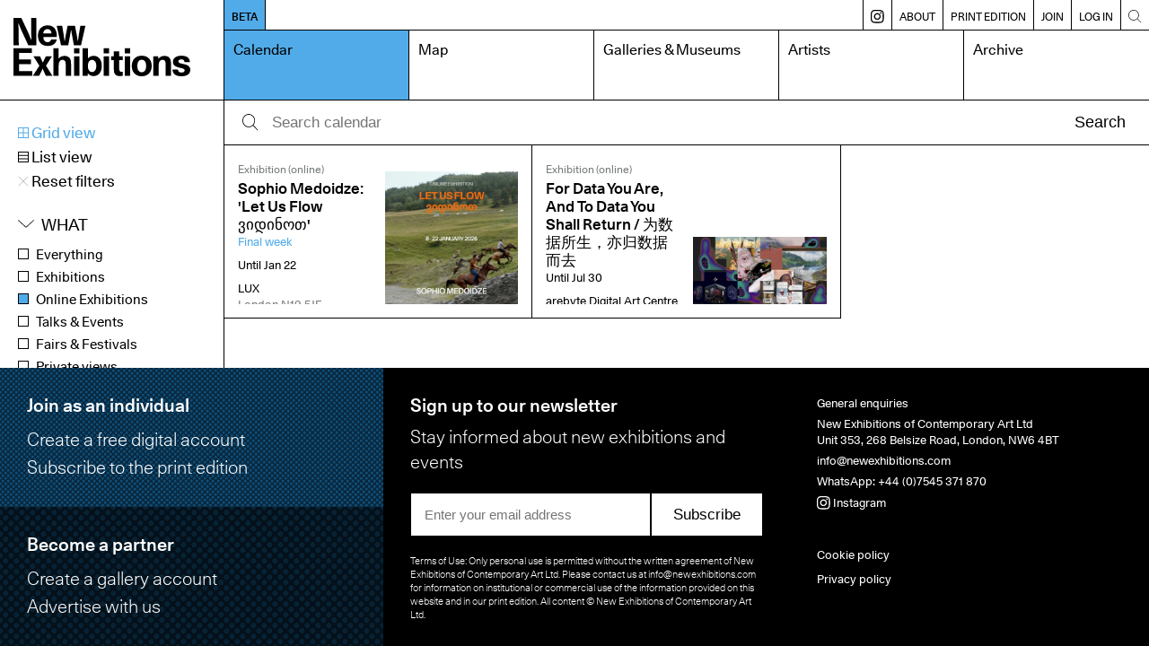

--- FILE ---
content_type: text/html; charset=UTF-8
request_url: https://www.newexhibitions.com/calendar?when=closing&status=published&membership=valid&searchAll=&region=all&type=online&display=grid&period=all&genre=all&medium=47&rangeFrom=&rangeTo=&sort=event.end_date&order=ASC&limit=99&p=0&offset=0
body_size: 10947
content:
<!DOCTYPE html>
<html>
    <head>
        <meta charset="UTF-8">
        <meta name="viewport" content="width=device-width, initial-scale=1.0">
        <title>Calendar – New Exhibitions</title>
        <meta name="description" content="New Exhibitions of contemporary art">
        <link rel="shortcut icon" href="/favicon.ico" type="image/x-icon">
        <link rel="apple-touch-icon" sizes="180x180" href="/apple-touch-icon.png">
        <link rel="icon" sizes="192x192" href="/android-chrome-192x192.png">

        <link rel="manifest" href="/site.webmanifest">
        <link rel="mask-icon" href="/safari-pinned-tab.svg" color="#5bbad5">
        <meta name="msapplication-TileColor" content="#da532c">
        <meta name="theme-color" content="#ffffff">

        <meta name="apple-mobile-web-app-capable" content="yes">

        <link rel="apple-touch-startup-image" media="screen and (device-width: 430px) and (device-height: 932px) and (-webkit-device-pixel-ratio: 3) and (orientation: landscape)" href="splash-screens/iPhone_14_Pro_Max_landscape.png">
        <link rel="apple-touch-startup-image" media="screen and (device-width: 393px) and (device-height: 852px) and (-webkit-device-pixel-ratio: 3) and (orientation: landscape)" href="splash-screens/iPhone_14_Pro_landscape.png">
        <link rel="apple-touch-startup-image" media="screen and (device-width: 428px) and (device-height: 926px) and (-webkit-device-pixel-ratio: 3) and (orientation: landscape)" href="splash-screens/iPhone_14_Plus__iPhone_13_Pro_Max__iPhone_12_Pro_Max_landscape.png">
        <link rel="apple-touch-startup-image" media="screen and (device-width: 390px) and (device-height: 844px) and (-webkit-device-pixel-ratio: 3) and (orientation: landscape)" href="splash-screens/iPhone_14__iPhone_13_Pro__iPhone_13__iPhone_12_Pro__iPhone_12_landscape.png">
        <link rel="apple-touch-startup-image" media="screen and (device-width: 375px) and (device-height: 812px) and (-webkit-device-pixel-ratio: 3) and (orientation: landscape)" href="splash-screens/iPhone_13_mini__iPhone_12_mini__iPhone_11_Pro__iPhone_XS__iPhone_X_landscape.png">
        <link rel="apple-touch-startup-image" media="screen and (device-width: 414px) and (device-height: 896px) and (-webkit-device-pixel-ratio: 3) and (orientation: landscape)" href="splash-screens/iPhone_11_Pro_Max__iPhone_XS_Max_landscape.png">
        <link rel="apple-touch-startup-image" media="screen and (device-width: 414px) and (device-height: 896px) and (-webkit-device-pixel-ratio: 2) and (orientation: landscape)" href="splash-screens/iPhone_11__iPhone_XR_landscape.png">
        <link rel="apple-touch-startup-image" media="screen and (device-width: 414px) and (device-height: 736px) and (-webkit-device-pixel-ratio: 3) and (orientation: landscape)" href="splash-screens/iPhone_8_Plus__iPhone_7_Plus__iPhone_6s_Plus__iPhone_6_Plus_landscape.png">
        <link rel="apple-touch-startup-image" media="screen and (device-width: 375px) and (device-height: 667px) and (-webkit-device-pixel-ratio: 2) and (orientation: landscape)" href="splash-screens/iPhone_8__iPhone_7__iPhone_6s__iPhone_6__4.7__iPhone_SE_landscape.png">
        <link rel="apple-touch-startup-image" media="screen and (device-width: 320px) and (device-height: 568px) and (-webkit-device-pixel-ratio: 2) and (orientation: landscape)" href="splash-screens/4__iPhone_SE__iPod_touch_5th_generation_and_later_landscape.png">
        <link rel="apple-touch-startup-image" media="screen and (device-width: 1024px) and (device-height: 1366px) and (-webkit-device-pixel-ratio: 2) and (orientation: landscape)" href="splash-screens/12.9__iPad_Pro_landscape.png">
        <link rel="apple-touch-startup-image" media="screen and (device-width: 834px) and (device-height: 1194px) and (-webkit-device-pixel-ratio: 2) and (orientation: landscape)" href="splash-screens/11__iPad_Pro__10.5__iPad_Pro_landscape.png">
        <link rel="apple-touch-startup-image" media="screen and (device-width: 820px) and (device-height: 1180px) and (-webkit-device-pixel-ratio: 2) and (orientation: landscape)" href="splash-screens/10.9__iPad_Air_landscape.png">
        <link rel="apple-touch-startup-image" media="screen and (device-width: 834px) and (device-height: 1112px) and (-webkit-device-pixel-ratio: 2) and (orientation: landscape)" href="splash-screens/10.5__iPad_Air_landscape.png">
        <link rel="apple-touch-startup-image" media="screen and (device-width: 810px) and (device-height: 1080px) and (-webkit-device-pixel-ratio: 2) and (orientation: landscape)" href="splash-screens/10.2__iPad_landscape.png">
        <link rel="apple-touch-startup-image" media="screen and (device-width: 768px) and (device-height: 1024px) and (-webkit-device-pixel-ratio: 2) and (orientation: landscape)" href="splash-screens/9.7__iPad_Pro__7.9__iPad_mini__9.7__iPad_Air__9.7__iPad_landscape.png">
        <link rel="apple-touch-startup-image" media="screen and (device-width: 744px) and (device-height: 1133px) and (-webkit-device-pixel-ratio: 2) and (orientation: landscape)" href="splash-screens/8.3__iPad_Mini_landscape.png">
        <link rel="apple-touch-startup-image" media="screen and (device-width: 430px) and (device-height: 932px) and (-webkit-device-pixel-ratio: 3) and (orientation: portrait)" href="splash-screens/iPhone_14_Pro_Max_portrait.png">
        <link rel="apple-touch-startup-image" media="screen and (device-width: 393px) and (device-height: 852px) and (-webkit-device-pixel-ratio: 3) and (orientation: portrait)" href="splash-screens/iPhone_14_Pro_portrait.png">
        <link rel="apple-touch-startup-image" media="screen and (device-width: 428px) and (device-height: 926px) and (-webkit-device-pixel-ratio: 3) and (orientation: portrait)" href="splash-screens/iPhone_14_Plus__iPhone_13_Pro_Max__iPhone_12_Pro_Max_portrait.png">
        <link rel="apple-touch-startup-image" media="screen and (device-width: 390px) and (device-height: 844px) and (-webkit-device-pixel-ratio: 3) and (orientation: portrait)" href="splash-screens/iPhone_14__iPhone_13_Pro__iPhone_13__iPhone_12_Pro__iPhone_12_portrait.png">
        <link rel="apple-touch-startup-image" media="screen and (device-width: 375px) and (device-height: 812px) and (-webkit-device-pixel-ratio: 3) and (orientation: portrait)" href="splash-screens/iPhone_13_mini__iPhone_12_mini__iPhone_11_Pro__iPhone_XS__iPhone_X_portrait.png">
        <link rel="apple-touch-startup-image" media="screen and (device-width: 414px) and (device-height: 896px) and (-webkit-device-pixel-ratio: 3) and (orientation: portrait)" href="splash-screens/iPhone_11_Pro_Max__iPhone_XS_Max_portrait.png">
        <link rel="apple-touch-startup-image" media="screen and (device-width: 414px) and (device-height: 896px) and (-webkit-device-pixel-ratio: 2) and (orientation: portrait)" href="splash-screens/iPhone_11__iPhone_XR_portrait.png">
        <link rel="apple-touch-startup-image" media="screen and (device-width: 414px) and (device-height: 736px) and (-webkit-device-pixel-ratio: 3) and (orientation: portrait)" href="splash-screens/iPhone_8_Plus__iPhone_7_Plus__iPhone_6s_Plus__iPhone_6_Plus_portrait.png">
        <link rel="apple-touch-startup-image" media="screen and (device-width: 375px) and (device-height: 667px) and (-webkit-device-pixel-ratio: 2) and (orientation: portrait)" href="splash-screens/iPhone_8__iPhone_7__iPhone_6s__iPhone_6__4.7__iPhone_SE_portrait.png">
        <link rel="apple-touch-startup-image" media="screen and (device-width: 320px) and (device-height: 568px) and (-webkit-device-pixel-ratio: 2) and (orientation: portrait)" href="splash-screens/4__iPhone_SE__iPod_touch_5th_generation_and_later_portrait.png">
        <link rel="apple-touch-startup-image" media="screen and (device-width: 1024px) and (device-height: 1366px) and (-webkit-device-pixel-ratio: 2) and (orientation: portrait)" href="splash-screens/12.9__iPad_Pro_portrait.png">
        <link rel="apple-touch-startup-image" media="screen and (device-width: 834px) and (device-height: 1194px) and (-webkit-device-pixel-ratio: 2) and (orientation: portrait)" href="splash-screens/11__iPad_Pro__10.5__iPad_Pro_portrait.png">
        <link rel="apple-touch-startup-image" media="screen and (device-width: 820px) and (device-height: 1180px) and (-webkit-device-pixel-ratio: 2) and (orientation: portrait)" href="splash-screens/10.9__iPad_Air_portrait.png">
        <link rel="apple-touch-startup-image" media="screen and (device-width: 834px) and (device-height: 1112px) and (-webkit-device-pixel-ratio: 2) and (orientation: portrait)" href="splash-screens/10.5__iPad_Air_portrait.png">
        <link rel="apple-touch-startup-image" media="screen and (device-width: 810px) and (device-height: 1080px) and (-webkit-device-pixel-ratio: 2) and (orientation: portrait)" href="splash-screens/10.2__iPad_portrait.png">
        <link rel="apple-touch-startup-image" media="screen and (device-width: 768px) and (device-height: 1024px) and (-webkit-device-pixel-ratio: 2) and (orientation: portrait)" href="splash-screens/9.7__iPad_Pro__7.9__iPad_mini__9.7__iPad_Air__9.7__iPad_portrait.png">
        <link rel="apple-touch-startup-image" media="screen and (device-width: 744px) and (device-height: 1133px) and (-webkit-device-pixel-ratio: 2) and (orientation: portrait)" href="splash-screens/8.3__iPad_Mini_portrait.png">
        
                    <link rel="stylesheet" href="/build/app.css">
                <meta property="og:title" content="New Exhibitions" />
        <meta property="og:type" content="website" />
        <meta property="og:url" content="https://www.newexhibitions.com/calendar?display=grid&amp;genre=all&amp;limit=99&amp;medium=47&amp;membership=valid&amp;offset=0&amp;order=ASC&amp;p=0&amp;period=all&amp;rangeFrom=&amp;rangeTo=&amp;region=all&amp;searchAll=&amp;sort=event.end_date&amp;status=published&amp;type=online&amp;when=closing" />
        <meta property="og:image" content="https://www.newexhibitions.com/images/og-image.png" />
    </head>
    <body>
        <div class="site">
            <div class="header">
                <div class="logo-container">
                    <a href="/"><svg class="neca-logo" xmlns="http://www.w3.org/2000/svg" viewBox="0 0 1000 332"><path d="M0,0H44.53L80.88,78.14c6.45,14.64,13.33,30.78,18.71,45.42h1.94c-.22-14.64-1.08-31.43-1.29-46.07L99.81,0h29.9V156.28H84.11L48.18,78.14c-9.25-20.45-13.55-31.86-18.71-46.5H27.53C28,46.28,29,64.15,29.25,78.78l.65,77.5H0ZM245,123.13c-6.67,24.11-23,36.16-51.19,36.16-37,0-55.5-23.25-55.5-59.41,0-33.37,21.3-57.69,55.07-57.69,34,0,52.05,23.25,52.05,60.49,0,1.07,0,3.23-.21,6.45H169.29c0,16.37,6.45,28.63,24.3,28.63,10.33,0,16.35-5.81,19.58-14.63ZM215.32,88.26c-.65-15.93-11-25-23.23-25-12.48,0-23.23,9-23.88,25ZM244.58,45.2h31l9,55.54c1.51,9.47,2.59,20,4.09,29.49h1.94c1.5-9.47,2.79-20.23,4.51-29.7L305.88,45.2h41.94l11,55.54c1.51,9.47,2.59,20,4.52,29.49h1.51c1.5-9.47,2.58-20,4.08-29.49l9.25-55.54h28.61L381.81,156.28h-40l-10.11-55.75c-1.93-10.12-3.44-20-4.95-30.14H325c-1.72,10.12-3,20.23-5.16,30.35l-10.32,55.54H269.1ZM0,172.71H104.11v26.48H32.05v37.24H99.16V262.9H32.05v39.39h74.64V329H0Zm184.13,99.23L220.05,329h-37l-11.18-23.68c-2.15-4.95-4.09-10.55-6-15.5h-1.5c-2.37,4.95-4.3,9.9-6.89,14.85L145.19,329H109.92l36.56-57.05-33.77-54H149.5l10.11,21.53c1.93,4.52,3.44,9.26,5.59,13.78h1.5c2.37-4.52,3.66-9.26,6-13.78l11.18-21.53h33.77Zm71.41-40.46c7.74-10.34,18.93-15.5,32.91-15.5,10.76,0,21.73,3.44,29,11.62,6.88,7.75,8.17,19.59,8.17,39.61V329H295.33V267.42c0-16.36-2.79-28.63-17.85-28.63-14.2,0-21.94,9.47-21.94,35.31V329H225.21V172.71h30.33Zm87.33-58.77H373.2V202H342.87Zm0,45.2H373.2V329H342.87Zm48.4-45.2H421.6v57.9c7.1-10.11,19.57-14.85,31.62-14.85,28,0,46.24,20.67,46.24,57.47,0,35.95-18.92,57.69-46.24,57.69a41.85,41.85,0,0,1-33.77-17V329H391.27Zm77,100.52c0-21.09-9-34.44-24.53-34.44-14.19,0-23,13.78-23,34.44,0,22,9.25,34.66,23.87,34.66S468.28,293.9,468.28,273.23Zm42.37-100.52H541V202H510.65Zm0,45.2H541V329H510.65ZM618.41,240.3H598.19v49.94c0,12.05,4.52,16.79,13.13,16.79a69.06,69.06,0,0,0,7.09-.65V329a61,61,0,0,1-16.77,1.93c-14.2,0-22.59-3.87-28.4-12.48-4.3-6.24-5.38-12.7-5.38-27.55V240.3H551.73V217.91h16.13v-28.2h30.33v28.2h20.22Zm11.19-67.59h30.33V202H629.6Zm0,45.2h30.33V329H629.6Zm152.29,55.54C781.89,309,760,332,725.32,332,690.9,332,669,309,669,273.45s21.94-58.55,56.36-58.55C760,214.9,781.89,238.15,781.89,273.45Zm-81.31,0c0,22,8.6,35.52,24.74,35.52,16.34,0,24.95-13.56,24.95-35.52,0-22.39-8.61-35.52-24.95-35.52C709.18,237.93,700.58,251.28,700.58,273.45Zm118.52-40.9c8-10.55,21.08-16.57,35.06-16.57,31.84,0,37.21,22.6,37.21,51.23V329H861V267.42c0-16.36-2.79-28.63-17.85-28.63-14.2,0-21.94,9.47-21.94,35.31V329H790.92V217.91H819.1Zm148.2,19.37c-.64-12-6.66-15.92-18.49-15.92-9.68,0-16.14,4.08-16.14,10.76,0,9,7.53,11.19,34.2,16.79,22.59,4.95,33.13,15.71,33.13,32.5,0,22.17-18.71,35.95-49.47,35.95-32,0-50.55-12.7-51-38.53h31c0,11.84,6.67,17.44,19.79,17.44,10.33,0,17.86-4.53,17.86-11.63,0-7.75-8-11-18.07-13.56-9.25-2.37-20.65-4.31-29.9-8.83-10.33-4.95-18.5-12.91-18.5-27.12,0-21.31,18.71-34.87,48.18-34.87,30.55,0,47.54,12.7,47.54,37Z"/></svg></a>
                </div>
                <div class="mobile-buttons">
                                        <span class="open-menu-btn"><svg xmlns="http://www.w3.org/2000/svg" viewBox="0 0 1000 1000"><title>menu</title><g id="menu"><path d="M975.24752,147.08192H24.75248a22.27723,22.27723,0,0,1,0-44.55446h950.495a22.27723,22.27723,0,1,1,0,44.55446Z"/><path d="M975.24752,522.27723H24.75248a22.27723,22.27723,0,0,1,0-44.55446h950.495a22.27723,22.27723,0,1,1,0,44.55446Z"/><path d="M975.24752,897.47254H24.75248a22.27723,22.27723,0,0,1,0-44.55446h950.495a22.27723,22.27723,0,1,1,0,44.55446Z"/></g></svg></span>
                    <span class="close-menu-btn"><?xml version="1.0" encoding="utf-8"?>
<!-- Generator: Adobe Illustrator 24.2.1, SVG Export Plug-In . SVG Version: 6.00 Build 0)  -->
<svg version="1.1" id="Layer_1" xmlns="http://www.w3.org/2000/svg" xmlns:xlink="http://www.w3.org/1999/xlink" x="0px" y="0px"
	 viewBox="0 0 40 40" style="enable-background:new 0 0 40 40;" xml:space="preserve">
<polygon points="37.6,3.1 36.9,2.4 20,19.3 3.1,2.4 2.4,3.1 19.3,20 2.4,36.9 3.1,37.6 20,20.7 36.9,37.6 37.6,36.9 20.7,20 "/>
</svg>
</span>
                </div>
                <nav class="nav">
                    <div class="secondary">
                        <a href="/about-beta" class="release-status">BETA</a>
                        <div class="breadcrumb">
                                                                                                            </div>

                        <div class="divider"></div>
                        <a href="https://www.instagram.com/new_exhibitions" class="insta-link" target="_blank" title="Instagram"><svg width="27" height="27" viewBox="0 0 27 27" fill="none" xmlns="http://www.w3.org/2000/svg">
<path d="M13.1933 6.4126C9.46471 6.4126 6.41406 9.42559 6.41406 13.1918C6.41406 16.9204 9.42705 19.971 13.1933 19.971C16.9219 19.971 19.9725 16.9581 19.9725 13.1918C19.9725 9.46325 16.9219 6.4126 13.1933 6.4126ZM13.1933 17.5607C10.7829 17.5607 8.78679 15.6022 8.78679 13.1542C8.78679 10.7061 10.7829 8.78532 13.1933 8.78532C15.6037 8.78532 17.5998 10.7438 17.5998 13.1918C17.5998 15.6022 15.6413 17.5607 13.1933 17.5607Z" fill="black"/>
<path d="M18.6164 0.0847403C16.206 -0.0282468 10.18 -0.0282468 7.76964 0.0847403C5.62288 0.197727 3.73977 0.725 2.23327 2.23149C-0.290102 4.75487 0.0111965 8.18214 0.0111965 13.1912C0.0111965 18.3133 -0.290102 21.6653 2.23327 24.151C4.79431 26.712 8.25925 26.373 13.193 26.373C18.2774 26.373 20.0099 26.373 21.8177 25.6951C24.2657 24.7536 26.1112 22.5692 26.2995 18.6523C26.4125 16.2419 26.4125 10.2159 26.2995 7.80552C26.0735 3.13539 23.5878 0.310714 18.6164 0.0847403ZM22.4579 22.4562C20.8008 24.1133 18.5034 23.9627 13.1554 23.9627C7.65665 23.9627 5.47224 24.038 3.85276 22.4185C2.0073 20.5731 2.34626 17.6354 2.34626 13.1159C2.34626 7.05227 1.706 2.68344 7.8073 2.38214C9.20081 2.34448 9.61509 2.30682 13.1554 2.30682L13.193 2.38214C19.0307 2.38214 23.6255 1.77954 23.9268 7.84318C24.0021 9.23669 24.0021 9.65097 24.0021 13.1536C24.0021 18.6146 24.1151 20.8367 22.4579 22.4562Z" fill="black"/>
<path d="M20.2361 7.73077C21.1097 7.73077 21.8179 7.02257 21.8179 6.14896C21.8179 5.27534 21.1097 4.56714 20.2361 4.56714C19.3625 4.56714 18.6543 5.27534 18.6543 6.14896C18.6543 7.02257 19.3625 7.73077 20.2361 7.73077Z" fill="black"/>
</svg>
</a>
                        <div class="divider"></div>
                        <a href="/about" class="">About</a>
                        <div class="divider"></div>
                        <a href="/print" class="">Print edition</a>
                                                <div class="divider"></div>
                            <a href="/register/individual" class="">Join</a>
                            <div class="divider"></div>
                        
                                                    <a href="/login">Log in</a>
                                                <div class="divider mobile-only"></div>
                        <a href="/install-like-an-app" class="mobile-only ">Install like an App</a>
                        <div class="divider"></div>
                        <a href="/search" class="search-link"><svg xmlns="http://www.w3.org/2000/svg" viewBox="0 0 1000 1000"><title>search</title><g id="Search"><path d="M951.39619,919.89093l-266.809-266.809a389.09792,389.09792,0,0,0,99.27145-259.915c0-215.42775-175.263-390.69171-390.69172-390.69171-215.42775,0-390.69171,175.264-390.69171,390.69171,0,215.42872,175.264,390.69172,390.69171,390.69172a389.09794,389.09794,0,0,0,259.915-99.27145l266.809,266.809a22.27758,22.27758,0,0,0,31.50526-31.50526ZM47.0297,393.167C47.0297,202.306,202.306,47.0297,393.167,47.0297c190.86,0,346.13726,155.27634,346.13726,346.13726,0,190.86-155.2773,346.13726-346.13726,346.13726C202.306,739.30422,47.0297,584.02692,47.0297,393.167Z"/></g></svg></a>
                    </div>
                    <div class="primary">
                                                    <a href="/calendar" class="current">Calendar</a>
                            <a href="/map" class="">Map</a> 
                            <a href="/galleries" class="">Galleries &amp; Museums</a>
                                                        <a href="/artists" class="">Artists</a>
                            <a href="/archive" class="">Archive</a>
                                            </div>
                </nav>      
            </div>
            <div class="body ">
                	<div class="sidebar sidebar-fixed">
		<div class="sidebar-section mobile-hide">
			<div class="calendar-display-toggle selected"><a href="/calendar?when=closing&amp;status=published&amp;membership=valid&amp;searchAll=&amp;region=all&amp;type=online&amp;display=grid&amp;period=all&amp;genre=all&amp;medium=47&amp;rangeFrom=&amp;rangeTo=&amp;sort=event.end_date&amp;order=ASC&amp;limit=99&amp;p=0&amp;offset=0"><svg id="Layer_1" data-name="Layer 1" xmlns="http://www.w3.org/2000/svg" viewBox="0 0 15 15"><path d="M0,0V15H15V0ZM13.7,6.85H8.15V1.3H13.7ZM6.85,1.3V6.85H1.3V1.3ZM1.3,8.15H6.85V13.7H1.3ZM8.15,13.7V8.15H13.7V13.7Z"/></svg> Grid view</a></div>
			<div class="calendar-display-toggle "><a href="/calendar?when=closing&amp;status=published&amp;membership=valid&amp;searchAll=&amp;region=all&amp;type=online&amp;display=list&amp;period=all&amp;genre=all&amp;medium=47&amp;rangeFrom=&amp;rangeTo=&amp;sort=event.end_date&amp;order=ASC&amp;limit=99&amp;p=0&amp;offset=0"><svg id="Layer_1" data-name="Layer 1" xmlns="http://www.w3.org/2000/svg" viewBox="0 0 15 15"><path d="M0,0V15H15V0ZM13.7,1.3V4.62H1.3V1.3Zm0,4.62V9.35H1.3V5.92ZM1.3,13.7v-3H13.7v3Z"/></svg> List view</a></div>
                                <div class="calendar-display-toggle calender-reset-filters"><a href="/calendar?display=grid"><?xml version="1.0" encoding="utf-8"?>
<!-- Generator: Adobe Illustrator 24.2.1, SVG Export Plug-In . SVG Version: 6.00 Build 0)  -->
<svg version="1.1" id="Layer_1" xmlns="http://www.w3.org/2000/svg" xmlns:xlink="http://www.w3.org/1999/xlink" x="0px" y="0px"
	 viewBox="0 0 40 40" style="enable-background:new 0 0 40 40;" xml:space="preserve">
<polygon points="37.6,3.1 36.9,2.4 20,19.3 3.1,2.4 2.4,3.1 19.3,20 2.4,36.9 3.1,37.6 20,20.7 36.9,37.6 37.6,36.9 20.7,20 "/>
</svg>
 Reset filters</a></div>
            		</div>

		<div class="sidebar-section inverted mobile-only" onclick="if (!window.__cfRLUnblockHandlers) return false; toggleMobileFilters(event)" data-cf-modified-bb7c73bdfe96c36b90e980cc-="">Filters <div class="icon-label open"><?xml version="1.0" encoding="utf-8"?>
<!-- Generator: Adobe Illustrator 22.1.0, SVG Export Plug-In . SVG Version: 6.00 Build 0)  -->
<svg version="1.1" id="Layer_1" xmlns="http://www.w3.org/2000/svg" xmlns:xlink="http://www.w3.org/1999/xlink" x="0px" y="0px"
	 viewBox="0 0 500 500" style="enable-background:new 0 0 500 500;" xml:space="preserve">
<polygon points="269.8,233.8 269.8,13.5 230.2,13.5 230.2,233.8 13.5,233.8 13.5,273.4 230.2,273.4 230.2,486.5 269.8,486.5 
	269.8,273.4 486.5,273.4 486.5,233.8 "/>
</svg>
</div><div class="icon-label close"><?xml version="1.0" encoding="utf-8"?>
<!-- Generator: Adobe Illustrator 24.2.1, SVG Export Plug-In . SVG Version: 6.00 Build 0)  -->
<svg version="1.1" id="Layer_1" xmlns="http://www.w3.org/2000/svg" xmlns:xlink="http://www.w3.org/1999/xlink" x="0px" y="0px"
	 viewBox="0 0 40 40" style="enable-background:new 0 0 40 40;" xml:space="preserve">
<polygon points="37.6,3.1 36.9,2.4 20,19.3 3.1,2.4 2.4,3.1 19.3,20 2.4,36.9 3.1,37.6 20,20.7 36.9,37.6 37.6,36.9 20.7,20 "/>
</svg>
</div></div>

                    <div class="sidebar-section mobile-collapse mobile-only">
                <div class="calendar-display-toggle calender-reset-filters"><a href="/calendar?display=grid"><?xml version="1.0" encoding="utf-8"?>
<!-- Generator: Adobe Illustrator 24.2.1, SVG Export Plug-In . SVG Version: 6.00 Build 0)  -->
<svg version="1.1" id="Layer_1" xmlns="http://www.w3.org/2000/svg" xmlns:xlink="http://www.w3.org/1999/xlink" x="0px" y="0px"
	 viewBox="0 0 40 40" style="enable-background:new 0 0 40 40;" xml:space="preserve">
<polygon points="37.6,3.1 36.9,2.4 20,19.3 3.1,2.4 2.4,3.1 19.3,20 2.4,36.9 3.1,37.6 20,20.7 36.9,37.6 37.6,36.9 20.7,20 "/>
</svg>
 Reset filters</a></div>
            </div>
        
		<div class="sidebar-section mobile-collapse">
			<div class="filter-group collapsible">
				<div class="filter-title">What</div>
				<ul>
                    <li><a href="/calendar?when=closing&amp;status=published&amp;membership=valid&amp;searchAll=&amp;region=all&amp;type=all&amp;display=grid&amp;period=all&amp;genre=all&amp;medium=47&amp;rangeFrom=&amp;rangeTo=&amp;sort=event.end_date&amp;order=ASC&amp;limit=99&amp;p=0&amp;offset=0" class="">Everything</a></li>
					<li><a href="/calendar?when=closing&amp;status=published&amp;membership=valid&amp;searchAll=&amp;region=all&amp;type=exhibition&amp;display=grid&amp;period=all&amp;genre=all&amp;medium=47&amp;rangeFrom=&amp;rangeTo=&amp;sort=event.end_date&amp;order=ASC&amp;limit=99&amp;p=0&amp;offset=0" class="">Exhibitions</a></li>
					<li><a href="/calendar?when=closing&amp;status=published&amp;membership=valid&amp;searchAll=&amp;region=all&amp;type=online&amp;display=grid&amp;period=all&amp;genre=all&amp;medium=47&amp;rangeFrom=&amp;rangeTo=&amp;sort=event.end_date&amp;order=ASC&amp;limit=99&amp;p=0&amp;offset=0" class="selected">Online Exhibitions</a></li>
					<li><a href="/calendar?when=closing&amp;status=published&amp;membership=valid&amp;searchAll=&amp;region=all&amp;type=talk&amp;display=grid&amp;period=all&amp;genre=all&amp;medium=47&amp;rangeFrom=&amp;rangeTo=&amp;sort=event.end_date&amp;order=ASC&amp;limit=99&amp;p=0&amp;offset=0" class="">Talks &amp; Events</a></li>
                    <li><a href="/calendar?when=closing&amp;status=published&amp;membership=valid&amp;searchAll=&amp;region=all&amp;type=fair&amp;display=grid&amp;period=all&amp;genre=all&amp;medium=47&amp;rangeFrom=&amp;rangeTo=&amp;sort=event.end_date&amp;order=ASC&amp;limit=99&amp;p=0&amp;offset=0" class="">Fairs &amp; Festivals</a></li>
					<li><a href="/calendar?when=closing&amp;status=published&amp;membership=valid&amp;searchAll=&amp;region=all&amp;type=private-view&amp;display=grid&amp;period=all&amp;genre=all&amp;medium=47&amp;rangeFrom=&amp;rangeTo=&amp;sort=event.end_date&amp;order=ASC&amp;limit=99&amp;p=0&amp;offset=0" class="">Private views</a></li>
                    <li><a href="/calendar?when=closing&amp;status=published&amp;membership=valid&amp;searchAll=&amp;region=all&amp;type=auction&amp;display=grid&amp;period=all&amp;genre=all&amp;medium=47&amp;rangeFrom=&amp;rangeTo=&amp;sort=event.end_date&amp;order=ASC&amp;limit=99&amp;p=0&amp;offset=0" class="">Auctions</a></li>
				</ul>
			</div>
		</div>

		<div class="sidebar-section mobile-collapse">
			<div class="filter-group collapsible">
				<div class="filter-title">When</div>
				<ul>
					<li><a href="/calendar?when=anytime&amp;status=published&amp;membership=valid&amp;searchAll=&amp;region=all&amp;type=online&amp;display=grid&amp;period=all&amp;genre=all&amp;medium=47&amp;rangeFrom=&amp;rangeTo=&amp;sort=event.end_date&amp;order=ASC&amp;limit=99&amp;p=0&amp;offset=0" class="">Anytime</a></li>
					<li><a href="/calendar?when=today&amp;status=published&amp;membership=valid&amp;searchAll=&amp;region=all&amp;type=online&amp;display=grid&amp;period=all&amp;genre=all&amp;medium=47&amp;rangeFrom=&amp;rangeTo=&amp;sort=event.end_date&amp;order=ASC&amp;limit=99&amp;p=0&amp;offset=0" class="">Today</a></li>
					<li><a href="/calendar?when=week&amp;status=published&amp;membership=valid&amp;searchAll=&amp;region=all&amp;type=online&amp;display=grid&amp;period=all&amp;genre=all&amp;medium=47&amp;rangeFrom=&amp;rangeTo=&amp;sort=event.end_date&amp;order=ASC&amp;limit=99&amp;p=0&amp;offset=0" class="">Next 7 days</a></li>
					<li><a href="/calendar?when=upcoming&amp;status=published&amp;membership=valid&amp;searchAll=&amp;region=all&amp;type=online&amp;display=grid&amp;period=all&amp;genre=all&amp;medium=47&amp;rangeFrom=&amp;rangeTo=&amp;sort=event.end_date&amp;order=ASC&amp;limit=99&amp;p=0&amp;offset=0" class="">Opening soon</a></li>
					<li><a href="/calendar?when=closing&amp;status=published&amp;membership=valid&amp;searchAll=&amp;region=all&amp;type=online&amp;display=grid&amp;period=all&amp;genre=all&amp;medium=47&amp;rangeFrom=&amp;rangeTo=&amp;sort=event.end_date&amp;order=ASC&amp;limit=99&amp;p=0&amp;offset=0" class="selected">Closing soon</a></li>
					<li><a href="/calendar?when=range&amp;status=published&amp;membership=valid&amp;searchAll=&amp;region=all&amp;type=online&amp;display=grid&amp;period=all&amp;genre=all&amp;medium=47&amp;rangeFrom=&amp;rangeTo=&amp;sort=event.end_date&amp;order=ASC&amp;limit=99&amp;p=0&amp;offset=0" class="" onclick="if (!window.__cfRLUnblockHandlers) return false; openRangePicker(event);" data-cf-modified-bb7c73bdfe96c36b90e980cc-="">Select dates</a>
						<div class="date-range-picker">
							<div class="form-row">
								<label for="">From</label>
								<input type="text" id="datepicker-from" class="range-from" value="" autocomplete="off">
							</div>
							<div class="form-row">
								<label for="">To</label>
								<input type="text" id="datepicker-to" class="range-to" value="" autocomplete="off">
							</div>
							<div class="form-row">
								<a href="/calendar?when=range&amp;status=published&amp;membership=valid&amp;searchAll=&amp;region=all&amp;type=online&amp;display=grid&amp;period=all&amp;genre=all&amp;medium=47&amp;rangeFrom=&amp;rangeTo=&amp;sort=event.end_date&amp;order=ASC&amp;limit=99&amp;p=0&amp;offset=0" class="range-button button inline">Go</a>
							</div>
						</div>
					</li>
				</ul>
			</div>
		</div>

		<div class="sidebar-section mobile-collapse">
			<div class="filter-group collapsible">
				<div class="filter-title">Region</div>
				<ul>
					<li><a href="/calendar?when=closing&amp;status=published&amp;membership=valid&amp;searchAll=&amp;region=all&amp;type=online&amp;display=grid&amp;period=all&amp;genre=all&amp;medium=47&amp;rangeFrom=&amp;rangeTo=&amp;sort=event.end_date&amp;order=ASC&amp;limit=99&amp;p=0&amp;offset=0" class="selected">All</a></li>
											<li><a href="/calendar?when=closing&amp;status=published&amp;membership=valid&amp;searchAll=&amp;region=1&amp;type=online&amp;display=grid&amp;period=all&amp;genre=all&amp;medium=47&amp;rangeFrom=&amp;rangeTo=&amp;sort=event.end_date&amp;order=ASC&amp;limit=99&amp;p=0&amp;offset=0" class="">London</a></li>
											<li><a href="/calendar?when=closing&amp;status=published&amp;membership=valid&amp;searchAll=&amp;region=2&amp;type=online&amp;display=grid&amp;period=all&amp;genre=all&amp;medium=47&amp;rangeFrom=&amp;rangeTo=&amp;sort=event.end_date&amp;order=ASC&amp;limit=99&amp;p=0&amp;offset=0" class="">England</a></li>
											<li><a href="/calendar?when=closing&amp;status=published&amp;membership=valid&amp;searchAll=&amp;region=3&amp;type=online&amp;display=grid&amp;period=all&amp;genre=all&amp;medium=47&amp;rangeFrom=&amp;rangeTo=&amp;sort=event.end_date&amp;order=ASC&amp;limit=99&amp;p=0&amp;offset=0" class="">Ireland</a></li>
											<li><a href="/calendar?when=closing&amp;status=published&amp;membership=valid&amp;searchAll=&amp;region=4&amp;type=online&amp;display=grid&amp;period=all&amp;genre=all&amp;medium=47&amp;rangeFrom=&amp;rangeTo=&amp;sort=event.end_date&amp;order=ASC&amp;limit=99&amp;p=0&amp;offset=0" class="">Scotland</a></li>
											<li><a href="/calendar?when=closing&amp;status=published&amp;membership=valid&amp;searchAll=&amp;region=5&amp;type=online&amp;display=grid&amp;period=all&amp;genre=all&amp;medium=47&amp;rangeFrom=&amp;rangeTo=&amp;sort=event.end_date&amp;order=ASC&amp;limit=99&amp;p=0&amp;offset=0" class="">Wales</a></li>
									</ul>
			</div>
		</div>

					<div class="sidebar-section mobile-collapse">
				<div class="filter-group collapsible">
					<div class="filter-title">Genre</div>
					<ul>
						<li><a href="/calendar?when=closing&amp;status=published&amp;membership=valid&amp;searchAll=&amp;region=all&amp;type=online&amp;display=grid&amp;period=all&amp;genre=all&amp;medium=47&amp;rangeFrom=&amp;rangeTo=&amp;sort=event.end_date&amp;order=ASC&amp;limit=99&amp;p=0&amp;offset=0" class="selected">All</a></li>
													<li><a href="/calendar?when=closing&amp;status=published&amp;membership=valid&amp;searchAll=&amp;region=all&amp;type=online&amp;display=grid&amp;period=all&amp;genre=12&amp;medium=47&amp;rangeFrom=&amp;rangeTo=&amp;sort=event.end_date&amp;order=ASC&amp;limit=99&amp;p=0&amp;offset=0" class="">Post-War Art</a></li>
													<li><a href="/calendar?when=closing&amp;status=published&amp;membership=valid&amp;searchAll=&amp;region=all&amp;type=online&amp;display=grid&amp;period=all&amp;genre=15&amp;medium=47&amp;rangeFrom=&amp;rangeTo=&amp;sort=event.end_date&amp;order=ASC&amp;limit=99&amp;p=0&amp;offset=0" class="">Old Masters</a></li>
													<li><a href="/calendar?when=closing&amp;status=published&amp;membership=valid&amp;searchAll=&amp;region=all&amp;type=online&amp;display=grid&amp;period=all&amp;genre=13&amp;medium=47&amp;rangeFrom=&amp;rangeTo=&amp;sort=event.end_date&amp;order=ASC&amp;limit=99&amp;p=0&amp;offset=0" class="">Impressionist &amp; Modern</a></li>
													<li><a href="/calendar?when=closing&amp;status=published&amp;membership=valid&amp;searchAll=&amp;region=all&amp;type=online&amp;display=grid&amp;period=all&amp;genre=11&amp;medium=47&amp;rangeFrom=&amp;rangeTo=&amp;sort=event.end_date&amp;order=ASC&amp;limit=99&amp;p=0&amp;offset=0" class="">Contemporary Art</a></li>
													<li><a href="/calendar?when=closing&amp;status=published&amp;membership=valid&amp;searchAll=&amp;region=all&amp;type=online&amp;display=grid&amp;period=all&amp;genre=14&amp;medium=47&amp;rangeFrom=&amp;rangeTo=&amp;sort=event.end_date&amp;order=ASC&amp;limit=99&amp;p=0&amp;offset=0" class="">19th Century</a></li>
											</ul>
				</div>
			</div>
		

					<div class="sidebar-section mobile-collapse">
				<div class="filter-group collapsible">
					<div class="filter-title">Medium</div>
					<ul>
						<li><a href="/calendar?when=closing&amp;status=published&amp;membership=valid&amp;searchAll=&amp;region=all&amp;type=online&amp;display=grid&amp;period=all&amp;genre=all&amp;medium=all&amp;rangeFrom=&amp;rangeTo=&amp;sort=event.end_date&amp;order=ASC&amp;limit=99&amp;p=0&amp;offset=0" class="">All</a></li>
													<li><a href="/calendar?when=closing&amp;status=published&amp;membership=valid&amp;searchAll=&amp;region=all&amp;type=online&amp;display=grid&amp;period=all&amp;genre=all&amp;medium=57&amp;rangeFrom=&amp;rangeTo=&amp;sort=event.end_date&amp;order=ASC&amp;limit=99&amp;p=0&amp;offset=0" class="">Works on Paper</a></li>
													<li><a href="/calendar?when=closing&amp;status=published&amp;membership=valid&amp;searchAll=&amp;region=all&amp;type=online&amp;display=grid&amp;period=all&amp;genre=all&amp;medium=58&amp;rangeFrom=&amp;rangeTo=&amp;sort=event.end_date&amp;order=ASC&amp;limit=99&amp;p=0&amp;offset=0" class="">Sound art</a></li>
													<li><a href="/calendar?when=closing&amp;status=published&amp;membership=valid&amp;searchAll=&amp;region=all&amp;type=online&amp;display=grid&amp;period=all&amp;genre=all&amp;medium=56&amp;rangeFrom=&amp;rangeTo=&amp;sort=event.end_date&amp;order=ASC&amp;limit=99&amp;p=0&amp;offset=0" class="">Sculpture</a></li>
													<li><a href="/calendar?when=closing&amp;status=published&amp;membership=valid&amp;searchAll=&amp;region=all&amp;type=online&amp;display=grid&amp;period=all&amp;genre=all&amp;medium=55&amp;rangeFrom=&amp;rangeTo=&amp;sort=event.end_date&amp;order=ASC&amp;limit=99&amp;p=0&amp;offset=0" class="">Prints</a></li>
													<li><a href="/calendar?when=closing&amp;status=published&amp;membership=valid&amp;searchAll=&amp;region=all&amp;type=online&amp;display=grid&amp;period=all&amp;genre=all&amp;medium=54&amp;rangeFrom=&amp;rangeTo=&amp;sort=event.end_date&amp;order=ASC&amp;limit=99&amp;p=0&amp;offset=0" class="">Photography</a></li>
													<li><a href="/calendar?when=closing&amp;status=published&amp;membership=valid&amp;searchAll=&amp;region=all&amp;type=online&amp;display=grid&amp;period=all&amp;genre=all&amp;medium=53&amp;rangeFrom=&amp;rangeTo=&amp;sort=event.end_date&amp;order=ASC&amp;limit=99&amp;p=0&amp;offset=0" class="">Performance Art</a></li>
													<li><a href="/calendar?when=closing&amp;status=published&amp;membership=valid&amp;searchAll=&amp;region=all&amp;type=online&amp;display=grid&amp;period=all&amp;genre=all&amp;medium=52&amp;rangeFrom=&amp;rangeTo=&amp;sort=event.end_date&amp;order=ASC&amp;limit=99&amp;p=0&amp;offset=0" class="">Painting</a></li>
													<li><a href="/calendar?when=closing&amp;status=published&amp;membership=valid&amp;searchAll=&amp;region=all&amp;type=online&amp;display=grid&amp;period=all&amp;genre=all&amp;medium=51&amp;rangeFrom=&amp;rangeTo=&amp;sort=event.end_date&amp;order=ASC&amp;limit=99&amp;p=0&amp;offset=0" class="">Multiples</a></li>
													<li><a href="/calendar?when=closing&amp;status=published&amp;membership=valid&amp;searchAll=&amp;region=all&amp;type=online&amp;display=grid&amp;period=all&amp;genre=all&amp;medium=49&amp;rangeFrom=&amp;rangeTo=&amp;sort=event.end_date&amp;order=ASC&amp;limit=99&amp;p=0&amp;offset=0" class="">Jewellery &amp; Wearable Art </a></li>
													<li><a href="/calendar?when=closing&amp;status=published&amp;membership=valid&amp;searchAll=&amp;region=all&amp;type=online&amp;display=grid&amp;period=all&amp;genre=all&amp;medium=48&amp;rangeFrom=&amp;rangeTo=&amp;sort=event.end_date&amp;order=ASC&amp;limit=99&amp;p=0&amp;offset=0" class="">Installation</a></li>
													<li><a href="/calendar?when=closing&amp;status=published&amp;membership=valid&amp;searchAll=&amp;region=all&amp;type=online&amp;display=grid&amp;period=all&amp;genre=all&amp;medium=47&amp;rangeFrom=&amp;rangeTo=&amp;sort=event.end_date&amp;order=ASC&amp;limit=99&amp;p=0&amp;offset=0" class="selected">Film &amp; Video</a></li>
													<li><a href="/calendar?when=closing&amp;status=published&amp;membership=valid&amp;searchAll=&amp;region=all&amp;type=online&amp;display=grid&amp;period=all&amp;genre=all&amp;medium=46&amp;rangeFrom=&amp;rangeTo=&amp;sort=event.end_date&amp;order=ASC&amp;limit=99&amp;p=0&amp;offset=0" class="">Fashion, Costume &amp; Textiles</a></li>
													<li><a href="/calendar?when=closing&amp;status=published&amp;membership=valid&amp;searchAll=&amp;region=all&amp;type=online&amp;display=grid&amp;period=all&amp;genre=all&amp;medium=45&amp;rangeFrom=&amp;rangeTo=&amp;sort=event.end_date&amp;order=ASC&amp;limit=99&amp;p=0&amp;offset=0" class="">Ephemera &amp; Artefacts</a></li>
													<li><a href="/calendar?when=closing&amp;status=published&amp;membership=valid&amp;searchAll=&amp;region=all&amp;type=online&amp;display=grid&amp;period=all&amp;genre=all&amp;medium=44&amp;rangeFrom=&amp;rangeTo=&amp;sort=event.end_date&amp;order=ASC&amp;limit=99&amp;p=0&amp;offset=0" class="">Drawing &amp; Illustration</a></li>
													<li><a href="/calendar?when=closing&amp;status=published&amp;membership=valid&amp;searchAll=&amp;region=all&amp;type=online&amp;display=grid&amp;period=all&amp;genre=all&amp;medium=43&amp;rangeFrom=&amp;rangeTo=&amp;sort=event.end_date&amp;order=ASC&amp;limit=99&amp;p=0&amp;offset=0" class="">Design &amp; Furniture</a></li>
													<li><a href="/calendar?when=closing&amp;status=published&amp;membership=valid&amp;searchAll=&amp;region=all&amp;type=online&amp;display=grid&amp;period=all&amp;genre=all&amp;medium=42&amp;rangeFrom=&amp;rangeTo=&amp;sort=event.end_date&amp;order=ASC&amp;limit=99&amp;p=0&amp;offset=0" class="">Decorative Arts</a></li>
													<li><a href="/calendar?when=closing&amp;status=published&amp;membership=valid&amp;searchAll=&amp;region=all&amp;type=online&amp;display=grid&amp;period=all&amp;genre=all&amp;medium=41&amp;rangeFrom=&amp;rangeTo=&amp;sort=event.end_date&amp;order=ASC&amp;limit=99&amp;p=0&amp;offset=0" class="">Craft</a></li>
													<li><a href="/calendar?when=closing&amp;status=published&amp;membership=valid&amp;searchAll=&amp;region=all&amp;type=online&amp;display=grid&amp;period=all&amp;genre=all&amp;medium=40&amp;rangeFrom=&amp;rangeTo=&amp;sort=event.end_date&amp;order=ASC&amp;limit=99&amp;p=0&amp;offset=0" class="">Books, Catalogues, Printed Matter</a></li>
													<li><a href="/calendar?when=closing&amp;status=published&amp;membership=valid&amp;searchAll=&amp;region=all&amp;type=online&amp;display=grid&amp;period=all&amp;genre=all&amp;medium=39&amp;rangeFrom=&amp;rangeTo=&amp;sort=event.end_date&amp;order=ASC&amp;limit=99&amp;p=0&amp;offset=0" class="">Architecture</a></li>
											</ul>
				</div>
			</div>
		
					<div class="sidebar-section mobile-collapse">
				<div class="filter-group collapsible">
					<div class="filter-title">Period</div>
					<ul>
						<li><a href="/calendar?when=closing&amp;status=published&amp;membership=valid&amp;searchAll=&amp;region=all&amp;type=online&amp;display=grid&amp;period=all&amp;genre=all&amp;medium=47&amp;rangeFrom=&amp;rangeTo=&amp;sort=event.end_date&amp;order=ASC&amp;limit=99&amp;p=0&amp;offset=0" class="selected">All</a></li>
													<li><a href="/calendar?when=closing&amp;status=published&amp;membership=valid&amp;searchAll=&amp;region=all&amp;type=online&amp;display=grid&amp;period=31&amp;genre=all&amp;medium=47&amp;rangeFrom=&amp;rangeTo=&amp;sort=event.end_date&amp;order=ASC&amp;limit=99&amp;p=0&amp;offset=0" class="">2020s</a></li>
													<li><a href="/calendar?when=closing&amp;status=published&amp;membership=valid&amp;searchAll=&amp;region=all&amp;type=online&amp;display=grid&amp;period=32&amp;genre=all&amp;medium=47&amp;rangeFrom=&amp;rangeTo=&amp;sort=event.end_date&amp;order=ASC&amp;limit=99&amp;p=0&amp;offset=0" class="">2010s</a></li>
													<li><a href="/calendar?when=closing&amp;status=published&amp;membership=valid&amp;searchAll=&amp;region=all&amp;type=online&amp;display=grid&amp;period=33&amp;genre=all&amp;medium=47&amp;rangeFrom=&amp;rangeTo=&amp;sort=event.end_date&amp;order=ASC&amp;limit=99&amp;p=0&amp;offset=0" class="">2000s</a></li>
													<li><a href="/calendar?when=closing&amp;status=published&amp;membership=valid&amp;searchAll=&amp;region=all&amp;type=online&amp;display=grid&amp;period=44&amp;genre=all&amp;medium=47&amp;rangeFrom=&amp;rangeTo=&amp;sort=event.end_date&amp;order=ASC&amp;limit=99&amp;p=0&amp;offset=0" class="">19th Century</a></li>
													<li><a href="/calendar?when=closing&amp;status=published&amp;membership=valid&amp;searchAll=&amp;region=all&amp;type=online&amp;display=grid&amp;period=34&amp;genre=all&amp;medium=47&amp;rangeFrom=&amp;rangeTo=&amp;sort=event.end_date&amp;order=ASC&amp;limit=99&amp;p=0&amp;offset=0" class="">1990s</a></li>
													<li><a href="/calendar?when=closing&amp;status=published&amp;membership=valid&amp;searchAll=&amp;region=all&amp;type=online&amp;display=grid&amp;period=35&amp;genre=all&amp;medium=47&amp;rangeFrom=&amp;rangeTo=&amp;sort=event.end_date&amp;order=ASC&amp;limit=99&amp;p=0&amp;offset=0" class="">1980s</a></li>
													<li><a href="/calendar?when=closing&amp;status=published&amp;membership=valid&amp;searchAll=&amp;region=all&amp;type=online&amp;display=grid&amp;period=36&amp;genre=all&amp;medium=47&amp;rangeFrom=&amp;rangeTo=&amp;sort=event.end_date&amp;order=ASC&amp;limit=99&amp;p=0&amp;offset=0" class="">1970s</a></li>
													<li><a href="/calendar?when=closing&amp;status=published&amp;membership=valid&amp;searchAll=&amp;region=all&amp;type=online&amp;display=grid&amp;period=37&amp;genre=all&amp;medium=47&amp;rangeFrom=&amp;rangeTo=&amp;sort=event.end_date&amp;order=ASC&amp;limit=99&amp;p=0&amp;offset=0" class="">1960s</a></li>
													<li><a href="/calendar?when=closing&amp;status=published&amp;membership=valid&amp;searchAll=&amp;region=all&amp;type=online&amp;display=grid&amp;period=38&amp;genre=all&amp;medium=47&amp;rangeFrom=&amp;rangeTo=&amp;sort=event.end_date&amp;order=ASC&amp;limit=99&amp;p=0&amp;offset=0" class="">1950s</a></li>
													<li><a href="/calendar?when=closing&amp;status=published&amp;membership=valid&amp;searchAll=&amp;region=all&amp;type=online&amp;display=grid&amp;period=39&amp;genre=all&amp;medium=47&amp;rangeFrom=&amp;rangeTo=&amp;sort=event.end_date&amp;order=ASC&amp;limit=99&amp;p=0&amp;offset=0" class="">1940s</a></li>
													<li><a href="/calendar?when=closing&amp;status=published&amp;membership=valid&amp;searchAll=&amp;region=all&amp;type=online&amp;display=grid&amp;period=40&amp;genre=all&amp;medium=47&amp;rangeFrom=&amp;rangeTo=&amp;sort=event.end_date&amp;order=ASC&amp;limit=99&amp;p=0&amp;offset=0" class="">1930s</a></li>
													<li><a href="/calendar?when=closing&amp;status=published&amp;membership=valid&amp;searchAll=&amp;region=all&amp;type=online&amp;display=grid&amp;period=41&amp;genre=all&amp;medium=47&amp;rangeFrom=&amp;rangeTo=&amp;sort=event.end_date&amp;order=ASC&amp;limit=99&amp;p=0&amp;offset=0" class="">1920s</a></li>
													<li><a href="/calendar?when=closing&amp;status=published&amp;membership=valid&amp;searchAll=&amp;region=all&amp;type=online&amp;display=grid&amp;period=42&amp;genre=all&amp;medium=47&amp;rangeFrom=&amp;rangeTo=&amp;sort=event.end_date&amp;order=ASC&amp;limit=99&amp;p=0&amp;offset=0" class="">1910s</a></li>
													<li><a href="/calendar?when=closing&amp;status=published&amp;membership=valid&amp;searchAll=&amp;region=all&amp;type=online&amp;display=grid&amp;period=43&amp;genre=all&amp;medium=47&amp;rangeFrom=&amp;rangeTo=&amp;sort=event.end_date&amp;order=ASC&amp;limit=99&amp;p=0&amp;offset=0" class="">1900s</a></li>
													<li><a href="/calendar?when=closing&amp;status=published&amp;membership=valid&amp;searchAll=&amp;region=all&amp;type=online&amp;display=grid&amp;period=45&amp;genre=all&amp;medium=47&amp;rangeFrom=&amp;rangeTo=&amp;sort=event.end_date&amp;order=ASC&amp;limit=99&amp;p=0&amp;offset=0" class="">18th Century and earlier</a></li>
											</ul>
				</div>
			</div>
		
	</div>
	<div class="main has-sidebar-fixed">
        
<script type="bb7c73bdfe96c36b90e980cc-text/javascript">
    const banners = document.getElementsByClassName('page-banner-rotating');

    if (banners.length !== 0) {

        let bannerToShow = 0;
        function showSingleBanner(bannerToShow) {
            Array.prototype.forEach.call(banners, function(banner, index) {
                banners[index].classList.add('hidden');
                banners[index].classList.remove('transition');

                if (index === bannerToShow) {
                    banners[bannerToShow].classList.add('transition');
                    banners[bannerToShow].clientWidth; // force layout to ensure the now display: block and opacity: 0 values are taken into account when the CSS transition starts.
                    banners[bannerToShow].classList.remove('hidden');
                }
            });
        }

        showSingleBanner(bannerToShow);

        setInterval(() => {
            bannerToShow ++;
            if (bannerToShow === banners.length) {
                bannerToShow = 0;
            }
            showSingleBanner(bannerToShow);
        }, 7000);




    }



</script>		<form class="subhead search-bar" action="/calendar">
			<svg xmlns="http://www.w3.org/2000/svg" viewBox="0 0 1000 1000"><title>search</title><g id="Search"><path d="M951.39619,919.89093l-266.809-266.809a389.09792,389.09792,0,0,0,99.27145-259.915c0-215.42775-175.263-390.69171-390.69172-390.69171-215.42775,0-390.69171,175.264-390.69171,390.69171,0,215.42872,175.264,390.69172,390.69171,390.69172a389.09794,389.09794,0,0,0,259.915-99.27145l266.809,266.809a22.27758,22.27758,0,0,0,31.50526-31.50526ZM47.0297,393.167C47.0297,202.306,202.306,47.0297,393.167,47.0297c190.86,0,346.13726,155.27634,346.13726,346.13726,0,190.86-155.2773,346.13726-346.13726,346.13726C202.306,739.30422,47.0297,584.02692,47.0297,393.167Z"/></g></svg>
			<input type="hidden" name="when" value="anytime">
			<input type="hidden" name="type" value="all">
			<input type="text" placeholder="Search calendar" name="searchAll" value="">
			<button type="submit">Search</button>
		</form>

		<table class="table calendar-table condensed hidden">
	<thead>
		<tr>
			<th><a href="/calendar?when=closing&amp;status=published&amp;membership=valid&amp;searchAll=&amp;region=all&amp;type=online&amp;display=grid&amp;period=all&amp;genre=all&amp;medium=47&amp;rangeFrom=&amp;rangeTo=&amp;sort=event.title&amp;order=ASC&amp;limit=99&amp;p=0&amp;offset=0" class="">Title </a></th>
			<th>Artist</th>
			<th><a href="/calendar?when=closing&amp;status=published&amp;membership=valid&amp;searchAll=&amp;region=all&amp;type=online&amp;display=grid&amp;period=all&amp;genre=all&amp;medium=47&amp;rangeFrom=&amp;rangeTo=&amp;sort=location.name&amp;order=ASC&amp;limit=99&amp;p=0&amp;offset=0" class="">Venue </a></th>
			<th><a href="/calendar?when=closing&amp;status=published&amp;membership=valid&amp;searchAll=&amp;region=all&amp;type=online&amp;display=grid&amp;period=all&amp;genre=all&amp;medium=47&amp;rangeFrom=&amp;rangeTo=&amp;sort=custom_date&amp;order=ASC&amp;limit=99&amp;p=0&amp;offset=0" class="">Dates </a></th>
			<th>Location</th>
		</tr>
	</thead>
	<tbody>
			<tr onclick="if (!window.__cfRLUnblockHandlers) return false; window.location = '/e/67936'" data-cf-modified-bb7c73bdfe96c36b90e980cc-="">
			<td>
                Sophio Medoidze: &#039;Let Us Flow ვიდინოთ&#039;
                <div class="type">Exhibition (online)
                                            <span class="type highlight">
                                                    </span>
                                    </div>

            </td>
			<td>
																				</td>
			<td>LUX</td>
			<td> 
    <div class="date highlight">Final week</div>

    <div class="date">Until Jan 22</div>
</td>
			<td>London N19 5JF</td>
		</tr>
			<tr onclick="if (!window.__cfRLUnblockHandlers) return false; window.location = '/e/62952'" data-cf-modified-bb7c73bdfe96c36b90e980cc-="">
			<td>
                For Data You Are, And To Data You Shall Return / 为数据所生，亦归数据而去
                <div class="type">Exhibition (online)
                                            <span class="type highlight">
                                                    </span>
                                    </div>

            </td>
			<td>
																				</td>
			<td>arebyte Digital Art Centre</td>
			<td> 

    <div class="date">Until Jul 30</div>
</td>
			<td>London NW1 9LN</td>
		</tr>
			</tbody>
</table>		<div class="grid calendar active">
			<a class="grid-item" href="/e/67936">
			<div class="inner">
				<div class="details">
					<div class="type">Exhibition (online)</div>
                                            <div class="type highlight">
                                                    </div>
                    					<h2>Sophio Medoidze: &#039;Let Us Flow ვიდინოთ&#039;</h2>
                     
    <div class="date highlight">Final week</div>

    <div class="date">Until Jan 22</div>
					<div class="location">LUX</div>
					<div class="address">London N19 5JF</div>
				</div>
									<div class="thumbnail" style="background-image: url('/uploads/0/7/medium/6945438690b23.png')"></div>
                			</div>			
		</a>
			<a class="grid-item" href="/e/62952">
			<div class="inner">
				<div class="details">
					<div class="type">Exhibition (online)</div>
                                            <div class="type highlight">
                                                    </div>
                    					<h2>For Data You Are, And To Data You Shall Return / 为数据所生，亦归数据而去</h2>
                     

    <div class="date">Until Jul 30</div>
					<div class="location">arebyte Digital Art Centre</div>
					<div class="address">London NW1 9LN</div>
				</div>
									<div class="thumbnail" style="background-image: url('/uploads/2/f/medium/655cd9b1ae3b3.png')"></div>
                			</div>			
		</a>
		</div>			</div>
    




<script type="bb7c73bdfe96c36b90e980cc-text/javascript">
document.querySelector('.back-to-top').addEventListener('click', () => {
	window.scrollTo({top: 0, behavior: "smooth"})
});
</script>            </div>
                            <footer class="footer">
                    <section class="section-join">
                        <div class="join">
                            <h3>Join as an individual</h3>
                            <p><a href="/register/individual">Create a free digital account</a></p>
                            <p><a href="/print-subscription">Subscribe to the print edition</a></p>
                        </div>
                        <div class="partner" >
                            <h3>Become a partner</h3>
                            <p><a href="/register/partner">Create a gallery account</a></p>
                            <p><a href="/advertising/apply">Advertise with us</a></p>
                        </div>
                    </section>
                    <section class="section-newsletter">
                        <h3>Sign up to our newsletter</h3>
                        <p>Stay informed about new exhibitions and events</p>
                        <!-- Begin Mailchimp Signup Form -->
                        <form action="https://newexhibitions.us5.list-manage.com/subscribe/post?u=e5dc09f9658bbc1423673de07&amp;id=c5282c6cf1" method="post" id="mc-embedded-subscribe-form" name="mc-embedded-subscribe-form" class="mailinglist-subscribe-form validate" target="_blank" novalidate>
                            <input type="email" value="" name="EMAIL" class="required email" id="mce-EMAIL" placeholder="Enter your email address">
                            <button type="submit" name="subscribe" id="mc-embedded-subscribe" class="button">Subscribe</button>

                            <div id="mce-responses">
                                <div class="response" id="mce-error-response" style="display:none"></div>
                                <div class="response" id="mce-success-response" style="display:none"></div>
                            </div>    <!-- real people should not fill this in and expect good things - do not remove this or risk form bot signups-->
                            <div style="position: absolute; left: -5000px;" aria-hidden="true"><input type="text" name="b_e5dc09f9658bbc1423673de07_c5282c6cf1" tabindex="-1" value=""></div>
                        </form>
                        <!--End mc_embed_signup-->
                        <p class="footer-terms">Terms of Use: Only personal use is permitted without the written agreement of New Exhibitions of Contemporary Art Ltd. Please contact us at <a href="/cdn-cgi/l/email-protection" class="__cf_email__" data-cfemail="30595e565f705e554755485859525944595f5e431e535f5d">[email&#160;protected]</a> for information on institutional or commercial use of the information provided on this website and in our print edition. All content &copy; New Exhibitions of Contemporary Art Ltd.</p>
                    </section>
                    <section class="section-contact">
                        <div class="contact">
                            <h3>General enquiries</h3>
                            <p>New Exhibitions of Contemporary Art Ltd<br>Unit 353, 268 Belsize Road, London, NW6 4BT</p>
                            <p><a href=""><span class="__cf_email__" data-cfemail="adc4c3cbc2edc3c8dac8d5c5c4cfc4d9c4c2c3de83cec2c0">[email&#160;protected]</span></a></p>
                            <p>WhatsApp: <a href="https://wa.me/447545371870" target="_blank">+44 (0)7545 371 870</a></p>
                            <p><a href="https://www.instagram.com/new_exhibitions" class="insta-link-footer" target="_blank"><svg width="27" height="27" viewBox="0 0 27 27" fill="none" xmlns="http://www.w3.org/2000/svg">
<path d="M13.1933 6.4126C9.46471 6.4126 6.41406 9.42559 6.41406 13.1918C6.41406 16.9204 9.42705 19.971 13.1933 19.971C16.9219 19.971 19.9725 16.9581 19.9725 13.1918C19.9725 9.46325 16.9219 6.4126 13.1933 6.4126ZM13.1933 17.5607C10.7829 17.5607 8.78679 15.6022 8.78679 13.1542C8.78679 10.7061 10.7829 8.78532 13.1933 8.78532C15.6037 8.78532 17.5998 10.7438 17.5998 13.1918C17.5998 15.6022 15.6413 17.5607 13.1933 17.5607Z" fill="black"/>
<path d="M18.6164 0.0847403C16.206 -0.0282468 10.18 -0.0282468 7.76964 0.0847403C5.62288 0.197727 3.73977 0.725 2.23327 2.23149C-0.290102 4.75487 0.0111965 8.18214 0.0111965 13.1912C0.0111965 18.3133 -0.290102 21.6653 2.23327 24.151C4.79431 26.712 8.25925 26.373 13.193 26.373C18.2774 26.373 20.0099 26.373 21.8177 25.6951C24.2657 24.7536 26.1112 22.5692 26.2995 18.6523C26.4125 16.2419 26.4125 10.2159 26.2995 7.80552C26.0735 3.13539 23.5878 0.310714 18.6164 0.0847403ZM22.4579 22.4562C20.8008 24.1133 18.5034 23.9627 13.1554 23.9627C7.65665 23.9627 5.47224 24.038 3.85276 22.4185C2.0073 20.5731 2.34626 17.6354 2.34626 13.1159C2.34626 7.05227 1.706 2.68344 7.8073 2.38214C9.20081 2.34448 9.61509 2.30682 13.1554 2.30682L13.193 2.38214C19.0307 2.38214 23.6255 1.77954 23.9268 7.84318C24.0021 9.23669 24.0021 9.65097 24.0021 13.1536C24.0021 18.6146 24.1151 20.8367 22.4579 22.4562Z" fill="black"/>
<path d="M20.2361 7.73077C21.1097 7.73077 21.8179 7.02257 21.8179 6.14896C21.8179 5.27534 21.1097 4.56714 20.2361 4.56714C19.3625 4.56714 18.6543 5.27534 18.6543 6.14896C18.6543 7.02257 19.3625 7.73077 20.2361 7.73077Z" fill="black"/>
</svg>
 Instagram</a></p>
                        </div>
                        <div class="links">
                            <ul>
                                <li><a href="/cookies">Cookie policy</a></li>
                                <li><a href="/privacy">Privacy policy</a></li>
                            </ul>
                            
                        </div>
                    </section>
                </footer>  
            
            <div class="flash-messages">
                            </div>

            <div class="cookie-consent" style="display: none">
                <div class="inner">
                    <h2>Cookies</h2>
                    <p>We use some essential cookies to make our services work. <a href="/cookies">Click here for our cookie policy</a>.</p>
                    <p>We'd also like to use analytics cookies so we can understand how you use our site and to make improvements.</p>
                    <div>
                        <a href="#" class="button" onclick="if (!window.__cfRLUnblockHandlers) return false; acceptCookies(event, 1)" data-cf-modified-bb7c73bdfe96c36b90e980cc-="">Accept analytics cookies</a> <a href="#" class="button" onclick="if (!window.__cfRLUnblockHandlers) return false; acceptCookies(event, 0)" data-cf-modified-bb7c73bdfe96c36b90e980cc-="">Deny</a> 
                    </div>
                </div>
            </div>

            <div class="modal-layer modal--bookmark">
                <div class="modal-window small">
                    <div class="modal-header"><span class="close" onclick="if (!window.__cfRLUnblockHandlers) return false; bookmarkLoginClose()" data-cf-modified-bb7c73bdfe96c36b90e980cc-=""><?xml version="1.0" encoding="utf-8"?>
<!-- Generator: Adobe Illustrator 24.2.1, SVG Export Plug-In . SVG Version: 6.00 Build 0)  -->
<svg version="1.1" id="Layer_1" xmlns="http://www.w3.org/2000/svg" xmlns:xlink="http://www.w3.org/1999/xlink" x="0px" y="0px"
	 viewBox="0 0 40 40" style="enable-background:new 0 0 40 40;" xml:space="preserve">
<polygon points="37.6,3.1 36.9,2.4 20,19.3 3.1,2.4 2.4,3.1 19.3,20 2.4,36.9 3.1,37.6 20,20.7 36.9,37.6 37.6,36.9 20.7,20 "/>
</svg>
</span></div>
                    <div class="modal-body">
                        <p>Please <a href="/login">log in</a> or <a href="/register/individual">register</a> to add a bookmark.</p>
                    </div>
                </div>
            </div>

            <script data-cfasync="false" src="/cdn-cgi/scripts/5c5dd728/cloudflare-static/email-decode.min.js"></script><script type="bb7c73bdfe96c36b90e980cc-text/javascript">
            let flashMessages = document.querySelectorAll('.flash-message');
            if (flashMessages.length > 0) {
                for (let i = flashMessages.length-1; i >= 0; i--) {
                    setTimeout(() => {
                        flashMessages[i].classList.add('in');
                    }, 1000*(flashMessages.length-i));

                    setTimeout(() => {
                        flashMessages[i].classList.add('out');
                    }, 4000 + (1000*(flashMessages.length-i)));
                }                
            }
            </script>
        </div>
        	        	
            <!-- Google tag (gtag.js) -->
            <script async src="https://www.googletagmanager.com/gtag/js?id=G-87TN9PGT7Q" type="bb7c73bdfe96c36b90e980cc-text/javascript"></script>
            <script type="bb7c73bdfe96c36b90e980cc-text/javascript">
                window.dataLayer = window.dataLayer || [];
                function gtag(){dataLayer.push(arguments);}
                gtag('js', new Date());

                gtag('config', 'G-87TN9PGT7Q');
            </script>

            <script src="/js/images-loaded.min.js" type="bb7c73bdfe96c36b90e980cc-text/javascript"></script>
            <script type="bb7c73bdfe96c36b90e980cc-text/javascript">
            let openMenuBtn = document.querySelector('.open-menu-btn');
            let closeMenuBtn = document.querySelector('.close-menu-btn');
            let navEl = document.querySelector('.header .nav');

            openMenuBtn.addEventListener('click', () => {
                navEl.classList.add('active');
                openMenuBtn.style.display = "none";
                closeMenuBtn.style.display = "block";
                document.body.classList.add('locked');
            });

            closeMenuBtn.addEventListener('click', () => {
                navEl.classList.remove('active');
                openMenuBtn.style.display = "block";
                closeMenuBtn.style.display = "none";
                document.body.classList.remove('locked');
            });

            document.querySelectorAll('.collapsible .title, .collapsible .filter-title').forEach((el) => {
                el.addEventListener('click', () => {
                    el.parentNode.classList.toggle('closed');
                });
            });

            function confirmAction(text, action) {
                let modal = document.createElement('div');
                modal.classList.add('modal-layer');
                modal.innerHTML = `
                    <div class="modal-window small">
                        <div class="modal-body">
                            <p>${text}</p>
                            <p class="button-row-split">
                                <button class="button danger">Cancel</button>
                                <button class="button success">OK</button>
                            </p>
                        </div>
                    </div>`;

                document.body.appendChild(modal);
                
                modal.style.display = "flex";
                modal.offsetWidth;
                modal.classList.add('in');

                modal.querySelector('.button.success').addEventListener('click', () => {
                    action();
                    modal.remove();
                });
                
                modal.querySelector('.button.danger').addEventListener('click', () => {
                    modal.remove();
                });
            }

            function addFlashMessage(message, label) {
                let container = document.querySelector('.flash-messages');
                let el = document.createElement('div');
                el.classList.add('flash-message', 'success');
                el.innerText = message;
                container.appendChild(el);
                el.offsetWidth;
                el.classList.add('in');
                setTimeout(() => {
                    el.classList.add('out');
                }, 4000);    
            }
            </script>
            <script type="bb7c73bdfe96c36b90e980cc-text/javascript">
            function bookmarkLoginOpen() {
                let modal = document.querySelector('.modal--bookmark');
                modal.style.display = "flex";
                modal.offsetWidth;
                modal.classList.add('in');
            }

            function bookmarkLoginClose() {
                let modal = document.querySelector('.modal--bookmark');
                modal.classList.remove('in');
                modal.style.display = "none";
            }

            function addBookmark(event, entity, type) {
                let link = event.currentTarget;
                let bookmark = {
                    entity: entity,
                    type: type,
                };

                fetch(`/user/bookmark/add`, {
                    method: 'POST',
                    headers: {
                        'Content-Type': 'application/json',
                    },
                    body: JSON.stringify(bookmark),
                })
                .then(response => response.json())
                .then(data => {
                    if (data.stat == 'ok') {
                        link.classList.add('success');
                        addFlashMessage('Bookmark added', 'success');
                    }
                });
            }
            </script>
        
	<script src="/js/pikaday.js" type="bb7c73bdfe96c36b90e980cc-text/javascript"></script>
	<script type="bb7c73bdfe96c36b90e980cc-text/javascript">
	let rangeFrom = document.querySelector('input.range-from');
	let rangeTo = document.querySelector('input.range-to');
	let rangeButton = document.querySelector('.range-button');

	rangeFrom.addEventListener('change', () => {
		let searchParams = new URLSearchParams(window.location.search);
	    searchParams.set("when", 'range');
	    searchParams.set("rangeFrom", rangeFrom.value);
	    var newRelativePathQuery = window.location.pathname + '?' + searchParams.toString();
	    history.pushState(null, '', newRelativePathQuery);
	    rangeButton.setAttribute('href', newRelativePathQuery);
	});

	rangeTo.addEventListener('change', () => {
		let searchParams = new URLSearchParams(window.location.search);
		searchParams.set("when", 'range');
	    searchParams.set("rangeTo", rangeTo.value);
	    var newRelativePathQuery = window.location.pathname + '?' + searchParams.toString();
	    history.pushState(null, '', newRelativePathQuery);
	    rangeButton.setAttribute('href', newRelativePathQuery);
	});

	function openRangePicker(e) {
		e.preventDefault();
		let siblings = e.target.parentNode.parentNode.querySelectorAll('a');
		for (let i = 0; i < siblings.length; i++) {
			siblings[i].classList.remove('selected');
		}
		e.target.classList.add('selected');
		// let searchParams = new URLSearchParams(window.location.search);
	 //    searchParams.set("when", 'range');
	 //    var newRelativePathQuery = window.location.pathname + '?' + searchParams.toString();
	 //    history.pushState(null, '', newRelativePathQuery);
	 //    rangeButton.setAttribute('href', newRelativePathQuery);
	}
    var dateFrom = new Pikaday({ field: document.getElementById('datepicker-from') });
    var dateTo = new Pikaday({ field: document.getElementById('datepicker-to') });

    function toggleMobileFilters(e) {
    	e.currentTarget.classList.toggle('open');
    	let filters = document.querySelectorAll('.sidebar-section.mobile-collapse');
    	filters.forEach(filter => filter.classList.toggle('show'));
    }
	</script>

        <script type="bb7c73bdfe96c36b90e980cc-text/javascript">
            if (typeof navigator.serviceWorker !== 'undefined') {
                navigator.serviceWorker.register('/sw.js')
            }
        </script>
    <script src="/cdn-cgi/scripts/7d0fa10a/cloudflare-static/rocket-loader.min.js" data-cf-settings="bb7c73bdfe96c36b90e980cc-|49" defer></script><script defer src="https://static.cloudflareinsights.com/beacon.min.js/vcd15cbe7772f49c399c6a5babf22c1241717689176015" integrity="sha512-ZpsOmlRQV6y907TI0dKBHq9Md29nnaEIPlkf84rnaERnq6zvWvPUqr2ft8M1aS28oN72PdrCzSjY4U6VaAw1EQ==" data-cf-beacon='{"version":"2024.11.0","token":"3373ba97601848ae90f26fb1f17c2758","r":1,"server_timing":{"name":{"cfCacheStatus":true,"cfEdge":true,"cfExtPri":true,"cfL4":true,"cfOrigin":true,"cfSpeedBrain":true},"location_startswith":null}}' crossorigin="anonymous"></script>
</body>
</html>